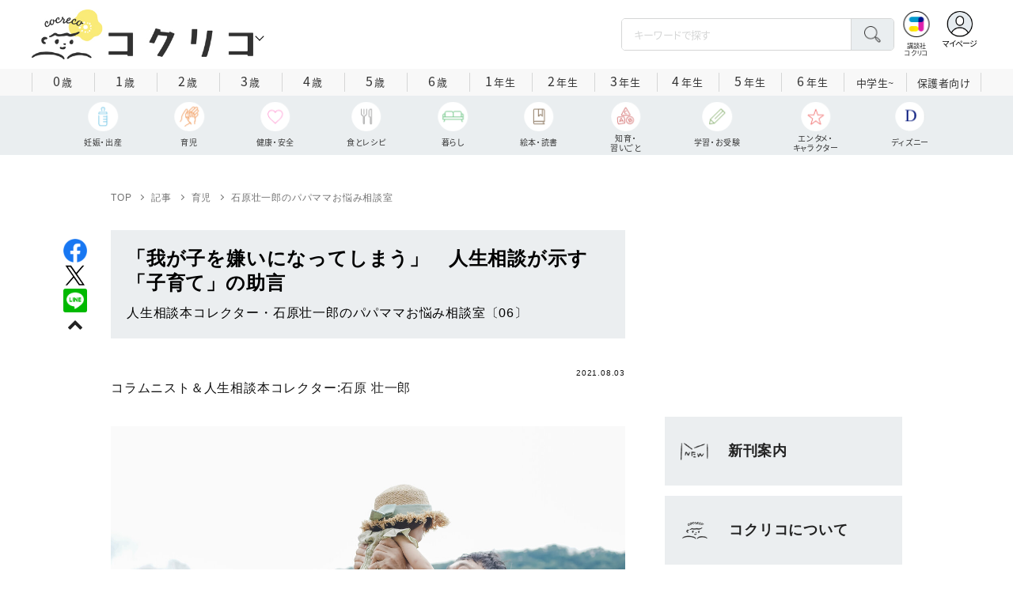

--- FILE ---
content_type: text/html; charset=utf-8
request_url: https://www.google.com/recaptcha/api2/aframe
body_size: 267
content:
<!DOCTYPE HTML><html><head><meta http-equiv="content-type" content="text/html; charset=UTF-8"></head><body><script nonce="QhYa6rElFJMfyR3oRyUMTA">/** Anti-fraud and anti-abuse applications only. See google.com/recaptcha */ try{var clients={'sodar':'https://pagead2.googlesyndication.com/pagead/sodar?'};window.addEventListener("message",function(a){try{if(a.source===window.parent){var b=JSON.parse(a.data);var c=clients[b['id']];if(c){var d=document.createElement('img');d.src=c+b['params']+'&rc='+(localStorage.getItem("rc::a")?sessionStorage.getItem("rc::b"):"");window.document.body.appendChild(d);sessionStorage.setItem("rc::e",parseInt(sessionStorage.getItem("rc::e")||0)+1);localStorage.setItem("rc::h",'1769588241625');}}}catch(b){}});window.parent.postMessage("_grecaptcha_ready", "*");}catch(b){}</script></body></html>

--- FILE ---
content_type: image/svg+xml
request_url: https://d34gglw95p9zsk.cloudfront.net/resources/assets/000/003/243/original/ic_footer_tiktok.svg?1671152146
body_size: 538
content:
<svg xmlns="http://www.w3.org/2000/svg" width="28.244" height="32"><path data-name="パス 526" d="M11 12.654v-1.307a9.7 9.7 0 00-6.862 17.557l-.135-.148a9.673 9.673 0 017-16.1z" fill="#25f4ee"/><path data-name="パス 527" d="M11.227 26.765a4.5 4.5 0 004.457-4.3l.01-21.086 3.824.008-.009-.047A7.3 7.3 0 0119.385 0h-5.263l-.011 21.123a4.415 4.415 0 01-6.473 3.755 4.449 4.449 0 003.589 1.887z" fill="#25f4ee"/><path data-name="パス 528" d="M26.715 8.592V7.333a7.264 7.264 0 01-3.994-1.187 7.461 7.461 0 003.994 2.446z" fill="#25f4ee"/><path data-name="パス 529" d="M22.721 6.146a7.3 7.3 0 01-1.8-4.809h-1.448a7.389 7.389 0 003.248 4.809z" fill="#fe2c55"/><path data-name="パス 530" d="M9.692 16.483a4.442 4.442 0 00-2.053 8.4 4.412 4.412 0 014.893-6.812v-5.382a9.656 9.656 0 00-1.306-.095c-.077 0-.151 0-.228.006l-.037.006v4.065a4.067 4.067 0 00-1.269-.188z" fill="#fe2c55"/><path data-name="パス 531" d="M26.711 8.507h-.028l-.013 4.059a12.5 12.5 0 01-7.316-2.374l-.006 10.772a9.7 9.7 0 01-15.21 7.939 9.684 9.684 0 0016.784-6.606V11.583a12.518 12.518 0 007.325 2.357V8.672a7.331 7.331 0 01-1.536-.165z" fill="#fe2c55"/><path data-name="パス 532" d="M19.385 20.959V10.247a12.514 12.514 0 007.325 2.358v-4.1a7.329 7.329 0 01-3.99-2.359 7.346 7.346 0 01-2.1-2.074 7.357 7.357 0 01-1.112-2.736h-3.852l-.009 21.126a4.416 4.416 0 01-8.006 2.421 4.429 4.429 0 012.053-8.353 4.337 4.337 0 011.306.2v-4.124a9.7 9.7 0 00-6.861 16.3 9.683 9.683 0 0015.247-7.951z"/></svg>

--- FILE ---
content_type: text/javascript;charset=utf-8
request_url: https://id.cxense.com/public/user/id?json=%7B%22identities%22%3A%5B%7B%22type%22%3A%22ckp%22%2C%22id%22%3A%22mkxr5cdrhedmvxaw%22%7D%2C%7B%22type%22%3A%22lst%22%2C%22id%22%3A%2232e7uliyf9q461yc8h9ed6d7nx%22%7D%2C%7B%22type%22%3A%22cst%22%2C%22id%22%3A%2232e7uliyf9q461yc8h9ed6d7nx%22%7D%5D%7D&callback=cXJsonpCB3
body_size: 189
content:
/**/
cXJsonpCB3({"httpStatus":200,"response":{"userId":"cx:2txj3a3unn6equ9a1zvua8cea:2bh7mr6byyqot","newUser":true}})

--- FILE ---
content_type: application/javascript; charset=utf-8
request_url: https://fundingchoicesmessages.google.com/f/AGSKWxXLkcR1kdnMuNfi_qNhR0hpc2-Kx0wBg_5hC8xMzGgt-nal-WVWklRXHHBzCmb_LQvT-KVeJi2KsPwceeIW9u3IsPA-8kakCcpp3wS5y5uM25H49NgkSyj9QvwQUNC1MjDrK58iuaS7EyDoaYkU2vptumsn0XyKR8p3g-vsr-_90jCw4h3WcQPOFV9U/_/getadcontent._adserve//adnew2./adlesse./ShowInterstitialAd.
body_size: -1287
content:
window['272481e6-c1ed-4557-bc43-0f50766dd60a'] = true;

--- FILE ---
content_type: text/javascript;charset=utf-8
request_url: https://p1cluster.cxense.com/p1.js
body_size: 101
content:
cX.library.onP1('32e7uliyf9q461yc8h9ed6d7nx');
